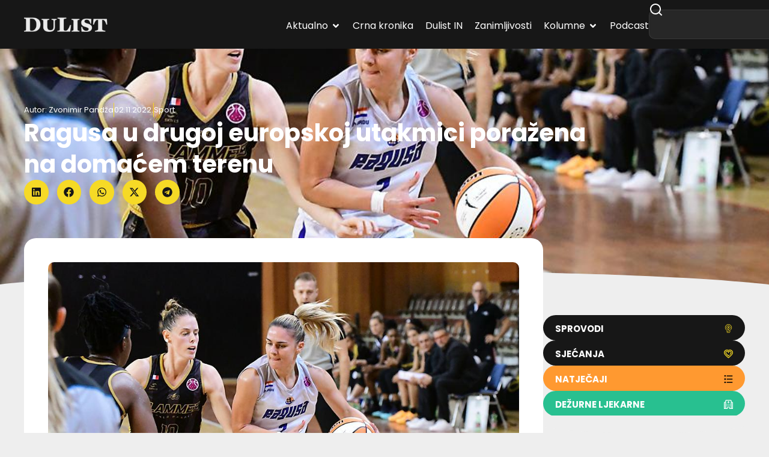

--- FILE ---
content_type: text/html; charset=utf-8
request_url: https://www.google.com/recaptcha/api2/aframe
body_size: 268
content:
<!DOCTYPE HTML><html><head><meta http-equiv="content-type" content="text/html; charset=UTF-8"></head><body><script nonce="RN298ktYuxeecvqgIQ-IWQ">/** Anti-fraud and anti-abuse applications only. See google.com/recaptcha */ try{var clients={'sodar':'https://pagead2.googlesyndication.com/pagead/sodar?'};window.addEventListener("message",function(a){try{if(a.source===window.parent){var b=JSON.parse(a.data);var c=clients[b['id']];if(c){var d=document.createElement('img');d.src=c+b['params']+'&rc='+(localStorage.getItem("rc::a")?sessionStorage.getItem("rc::b"):"");window.document.body.appendChild(d);sessionStorage.setItem("rc::e",parseInt(sessionStorage.getItem("rc::e")||0)+1);localStorage.setItem("rc::h",'1769000461390');}}}catch(b){}});window.parent.postMessage("_grecaptcha_ready", "*");}catch(b){}</script></body></html>